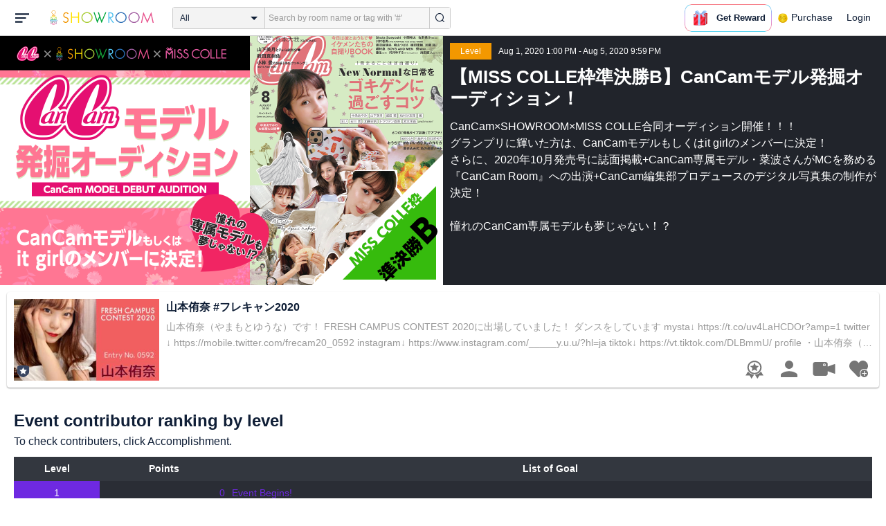

--- FILE ---
content_type: text/html; charset=UTF-8
request_url: https://www.showroom-live.com/event/contribution/cancam_miisscolle_sf_b?room_id=313098
body_size: 19956
content:
<!DOCTYPE HTML>
<html lang="en">
<head prefix="og: http://ogp.me/ns# fb: http://www.facebook.com/2008/fbml">
<meta charset="UTF-8">
<meta http-equiv="Content-Style-Type" content="text/css">
<meta http-equiv="Content-Script-Type" content="text/javascript">
<meta http-equiv="X-UA-Compatible" content="requiresActiveX=true">
<meta name="viewport" content="width=device-width, height=device-height, initial-scale=1, maximum-scale=1, user-scalable=no, viewport-fit=cover">

<meta name="apple-itunes-app" content="app-id=734256893">

<meta name="facebook-domain-verification" content="j30bc28ol8u57r4rtpto6yjsx3kh78" />
<link rel="apple-touch-icon" href="/assets/img/v3/apple-touch-icon.png">
<meta name="google-play-app" content="app-id=jp.dena.showroom">
<link rel="stylesheet" href="https://static.showroom-live.com/assets/css/v3/style.css?t=1761710620">
<link rel="stylesheet" href="https://static.showroom-live.com/assets/css/v3/event/admin.css?t=1667879545">


<meta name="format-detection" content="telephone=no">
<meta name="apple-mobile-web-app-capable" content="yes">
<meta name="apple-mobile-web-app-status-bar-style" content="black-translucent">


  <meta name="twitter:card" content="summary">
  
<meta name="twitter:site" content="@SHOWROOM_jp">
<meta name="keywords" content="showroom, SHOWROOM, idol">


    <title>SHOWROOM</title>
    <meta name="description" content="SHOWROOM provides live performance broadcasts by idols and celebrities in virtual stadiums.">
    <meta property="og:title" content="SHOWROOM">
    <meta property="og:description" content="SHOWROOM provides live performance broadcasts by idols and celebrities in virtual stadiums.">
    <meta property="og:url" content="https://www.showroom-live.com">
    <meta property="og:image" content="https://static.showroom-live.com/assets/img/icon/1024.png?t=1667879554">
    <meta property="og:type" content="website">



<!-- Google Tag Manager -->
<script>
  window.dataLayer = window.dataLayer || [];
  dataLayer.push({
    'user_id': 0
  });
  (function(w,d,s,l,i){w[l]=w[l]||[];w[l].push({'gtm.start':
            new Date().getTime(),event:'gtm.js'});var f=d.getElementsByTagName(s)[0],
        j=d.createElement(s),dl=l!='dataLayer'?'&l='+l:'';j.async=true;j.src=
        'https://www.googletagmanager.com/gtm.js?id='+i+dl;f.parentNode.insertBefore(j,f);
})(window,document,'script','dataLayer','GTM-PKVVDXN');</script>
<!-- End Google Tag Manager -->

<style>
html {-ms-touch-action: manipulation;}
.old-section a{
color:#4b74ff;
}
.old-section button{
border: solid 0px;
background-color:#4b74ff;
color:white;
}
.old-section .error {
color:red;
}
.old-section .alert {
color:red;
}
</style>


<!--[if lt IE 9]>
<script src="/assets/vendor/js/html5shiv.min.js"></script>
<![endif]-->

<!-- scripts -->

  <script type="text/javascript" src="https://static.showroom-live.com/assets/dist/lib/lib.js?t=1667879546"></script>
  <script type="text/javascript" src="/assets/dist/layouts.bundle.js?date=20250618″"></script>
  <script type="text/javascript">
    
    var SrGlobal = {};
    SrGlobal.is_login=0;
    SrGlobal.isNativeApp = 0;
    SrGlobal.isMobile    = 0;
    SrGlobal.isAndroid     = 0
    SrGlobal.csrfToken = 'yl8KK7GQ8tUYLvud5Zy-xVjrsHPrJK3DokIPPr0v';
    SrGlobal.locale = "en";
    SrGlobal.systemErrorMsg='System error';
    SrGlobal.loginNeedMsg = 'To use this, you must login.';
    SrGlobal.signUpNeedMsg = 'To use this, you must be signed in.';
    SrGlobal.isTabCookieOK = 1;
    
    var isIE = navigator.userAgent.match(/msie/i);
  </script>
  <script type="application/ld+json">
  {
      "@context": "http://schema.org",
      "@type": "WebSite",
      "url": "https://www.showroom-live.com",
      "potentialAction": {
          "@type": "SearchAction",
          "target": "https://www.showroom-live.com/room/search?genre_id=0&keyword={search_term}",
          "query-input": "required name=search_term"
      }
  }
  </script>

<!-- Facebook Pixel Code -->
<script>
  !function(f,b,e,v,n,t,s)
  {if(f.fbq)return;n=f.fbq=function(){n.callMethod?
  n.callMethod.apply(n,arguments):n.queue.push(arguments)};
  if(!f._fbq)f._fbq=n;n.push=n;n.loaded=!0;n.version='2.0';
  n.queue=[];t=b.createElement(e);t.async=!0;
  t.src=v;s=b.getElementsByTagName(e)[0];
  s.parentNode.insertBefore(t,s)}(window, document,'script',
  'https://connect.facebook.net/en_US/fbevents.js');
  fbq('init', '2465181877062193');
  fbq('track', 'PageView');
</script>
<noscript><img height="1" width="1" style="display:none"
  src="https://www.facebook.com/tr?id=2465181877062193&ev=PageView&noscript=1"
/></noscript>
<!-- End Facebook Pixel Code -->
<!-- Adobe Fonts -->
<script>
  (function(d) {
    var config = {
      kitId: 'yqy5ran',
      scriptTimeout: 3000,
      async: true
    },
    h=d.documentElement,t=setTimeout(function(){h.className=h.className.replace(/\bwf-loading\b/g,"")+" wf-inactive";},config.scriptTimeout),tk=d.createElement("script"),f=false,s=d.getElementsByTagName("script")[0],a;h.className+=" wf-loading";tk.src='https://use.typekit.net/'+config.kitId+'.js';tk.async=true;tk.onload=tk.onreadystatechange=function(){a=this.readyState;if(f||a&&a!="complete"&&a!="loaded")return;f=true;clearTimeout(t);try{Typekit.load(config)}catch(e){}};s.parentNode.insertBefore(tk,s)
  })(document);
</script>
<!-- End Adobe Fonts Code -->
<script src="https://unpkg.com/@dotlottie/player-component@latest/dist/dotlottie-player.mjs" type="module"></script>
</head>
<body>
  
  <!-- Google Tag Manager (noscript) -->
  <noscript><iframe src="https://www.googletagmanager.com/ns.html?id=GTM-PKVVDXN" height="0" width="0" style="display:none;visibility:hidden"></iframe></noscript>
  <!-- End Google Tag Manager (noscript) -->
  

  
    <div id="js-wrapper" class="l-wrapper pc-browser clearfix">

    
    <div class="pc-header">
      <div id="hamburger" class="pc-header-menu header-hamburger is-open" data-type="3">
        <div class="header-hamburger-open">
          <svg class="svg-icon-hamburger" width="20" height="14" viewBox="0 0 36 24" xmlns="http://www.w3.org/2000/svg">
<path fill-rule="evenodd" clip-rule="evenodd" d="M0 0V4H36V0H0ZM0 10V14H28V10H0ZM0 24V20H19V24H0Z" />
</svg>

          
        </div>
        <div class="header-hamburger-close">
          <svg class="svg-close" width="20" height="20" viewBox="0 0 20 20" xmlns="http://www.w3.org/2000/svg">
<path clip-rule="evenodd" d="M0 18L1.57484 19.5789L19.527 1.58097L17.9522 0.00212362L0 18Z" />
<path clip-rule="evenodd" d="M2.04687 3.6457e-07L0.472031 1.57885L18.4242 19.5767L19.9991 17.9979L2.04687 3.6457e-07Z" />
</svg>
        </div>
      </div>

      <a class="pc-header-logo" href="/">
        <img
          src="/assets/svg/logo.svg"
          alt="SHOWROOM"
        >
      </a>

      <form id="js-head-search-form" action="/room/search" class="pc-header-search">
        <div id="js-head-search-select-box" class="head-search-select-box">
          
          <span class="js-head-search-select-label">All</span>
          <input
            id="js-head-search-select-genre"
            class="js-head-search-select-label"
            type="hidden"
            name="genre_id"
            value="0"
          >
          


        <ul id="js-head-search-select-list" class="head-select-list head-search-select-list">
          
          <li class="head-list-selected js-head-search-select-label">All</li>
          
          <li data-value="0" class="selected">All</li>
          
          <li data-value="112">music</li>
          
          <li data-value="102">idol</li>
          
          <li data-value="103">talent</li>
          
          <li data-value="104">voice actor</li>
          
          <li data-value="105">comedian</li>
          
          <li data-value="107">virtual</li>
          
          <li data-value="108">model</li>
          
          <li data-value="109">actor</li>
          
          <li data-value="110">announcer</li>
          
          <li data-value="113">creator</li>
          
          <li data-value="200">streamer</li>
          
        </ul>

        </div>
        <div class="head-search-input-area" id="headSearchArea">
          <input
            id="js-search-input"
            class="head-search-input"
            type="text"
            name="keyword"
            value=""
            placeholder="Search by room name or tag with '#'"
            autocomplete="off"
          >
          <div id="js-search-delete" class="head-search-delete">
            <svg class="svg-close" width="20" height="20" viewBox="0 0 20 20" xmlns="http://www.w3.org/2000/svg">
<path clip-rule="evenodd" d="M0 18L1.57484 19.5789L19.527 1.58097L17.9522 0.00212362L0 18Z" />
<path clip-rule="evenodd" d="M2.04687 3.6457e-07L0.472031 1.57885L18.4242 19.5767L19.9991 17.9979L2.04687 3.6457e-07Z" />
</svg>
          </div>
          <ul id="js-search-autocomplete" class="head-search-autocomplete hidden"></ul>
        </div>
        <button
          class="head-search-submit"
          type="submit"
        >
          <svg class="svg-icon-search" width="13" height="14" viewBox="0 0 13 14" xmlns="http://www.w3.org/2000/svg">
<path d="M5.99444 12.1944C2.70833 12.1944 0 9.44789 0 6.07887C0 2.70986 2.70833 0 5.99444 0C9.28056 0 11.9889 2.74648 11.9889 6.07887C11.9889 9.41127 9.31667 12.1944 5.99444 12.1944ZM5.99444 1.09859C3.28611 1.09859 1.08333 3.33239 1.08333 6.07887C1.08333 8.82535 3.28611 11.0592 5.99444 11.0592C8.70278 11.0592 10.9056 8.82535 10.9056 6.07887C10.9056 3.33239 8.73889 1.09859 5.99444 1.09859Z" />
<path d="M12.4573 13.0001C12.3129 13.0001 12.2045 12.9635 12.0962 12.8536L9.64065 10.51C9.42398 10.2903 9.42398 9.96069 9.60454 9.74097C9.82121 9.52125 10.1462 9.52125 10.3629 9.70435L12.8184 12.048C13.0351 12.2677 13.0351 12.5973 12.8545 12.817C12.7462 12.9269 12.6018 13.0001 12.4573 13.0001Z" />
</svg>

        </button>
      </form>
      <div id="js-lottie-icon">
        <header-icon-lottie is-login="0"></header-icon-lottie>
      </div>
      
        <a href="/payment/payment_start" class="pc-header-menu">
          <span class="text is-showgold">Purchase</span>
        </a>
      

    
      <button onclick="showLoginDialog();" class="pc-header-menu"
      >
        Login
      </button>
      


    </div>
    

        <div id="hamburgerMenu" class="pc-header-menus  hidden" data-type="3">
      <ul>
        
        <li>
          <a
            href="/"
            class="side-link"
            title="Home"
          >
            <i class="st-icon">
              <svg class="side-svg" width="20px" height="18px" viewBox="0 0 20 18" xmlns="http://www.w3.org/2000/svg" >
                <g id="icon-home" fill-rule="nonzero">
                  <path d="M20,9.442623 C20,9.9315738 19.5803125,10.3278689 19.0625,10.3278689 C18.815625,10.3278689 18.5925,10.2358033 18.425,10.0885574 L18.4228125,10.090623 L10.02375,2.1597049 L10.0240625,2.1594098 L10,2.1378689 L1.59625,10.0732131 L1.595625,10.072918 C1.4265625,10.2304918 1.1940625,10.3278689 0.9375,10.3278689 C0.4196875,10.3278689 0,9.9315738 0,9.442623 C0,9.1918033 0.110625,8.9657705 0.288125,8.8046557 L9.324375,0.2720656 C9.495,0.104459 9.734375,0 10,0 L10.0003125,0 C10.016875,0 10.0334375,0.0005902 10.0496875,0.0011803 C10.0525,0.0014754 10.055,0.0017705 10.0575,0.0017705 C10.0715625,0.0026557 10.085625,0.003541 10.0996875,0.0050164 C10.100625,0.0050164 10.1015625,0.0053115 10.1025,0.0053115 C10.331875,0.028918 10.53625,0.1307213 10.685625,0.2818033 L10.68625,0.2812131 L14.375,3.7643607 L14.375,2.9508197 C14.375,2.4618689 14.7946875,2.0655738 15.3125,2.0655738 C15.8303125,2.0655738 16.25,2.4618689 16.25,2.9508197 L16.25,5.5348525 L19.74875,8.8385902 L19.7465625,8.8406557 C19.9025,8.9988197 20,9.2095082 20,9.442623 L20,9.442623 Z M18.125,10.9180328 L18.125,17.1147541 C18.125,17.6037049 17.7053125,18 17.1875,18 L15.3125,18 L15.3125,10.9180328 L11.5625,10.9180328 L11.5625,18 L2.8125,18 C2.2946875,18 1.875,17.6037049 1.875,17.1147541 L1.875,10.9180328 L10,3.2459016 L18.125,10.9180328 L18.125,10.9180328 Z M4.6875,14.4590164 L8.4375,14.4590164 L8.4375,10.9180328 L4.6875,10.9180328 L4.6875,14.4590164 Z" id="Imported-Layers"></path>
                </g>
              </svg>
            </i>
            <span class="text">Home</span>
          </a>
        </li>
        

        
        <li>
          <a
            href="/onlive"
            class=" side-link"
            title="Live"
          >
            <i class="st-icon">
              <svg class="side-svg" width="20px" height="20px" viewBox="0 0 20 20" xmlns="http://www.w3.org/2000/svg" >
                <g id="icon-onlive" fill-rule="nonzero">
                  <path d="M5.20000003,11.6022902 L12.4,2.40047381 L10.8,8.40165843 L14.8000001,8.40165843 L7.60000004,17.6034748 L9.20000001,11.6022902 L5.20000003,11.6022902 M10,0 C4.47700005,0 0,4.47788394 0,10.0019744 C0,15.5260648 4.47700005,20.0039487 10,20.0039487 C15.523,20.0039487 20,15.5260648 20,10.0019744 C20,4.47788394 15.523,0 10,0" id="side_nav_onlive"></path>
                  </g>
                </svg>
              </i>
            <span class="text">Live</span>
            <span id="js-side-badge-live" class="pc-header-menus-badge"></span>
          </a>
        </li>
        <li>
          
          <a
            onclick="showLoginDialog();"
            class="side-link"
            title="Follow"
          >
          
            <i class="st-icon">
              <svg class="side-svg" width="18px" height="16px" viewBox="0 0 18 16" version="1.1" xmlns="http://www.w3.org/2000/svg" >
                <g id="icon-heart" fill-rule="nonzero">
                  <path d="M0.00223778,4.99179062 C-0.041862574,6.53263682 0.56834228,7.78644013 1.61280059,8.85286185 C3.78001783,11.065618 5.94633506,13.279752 8.11490231,15.4915896 C8.44700495,15.8305299 8.72330715,16 9.0000594,16 C9.2763616,16 9.5526638,15.8305299 9.8856664,15.4911304 C11.086276,14.2685573 12.2846355,13.0436879 13.482545,11.8188186 C14.5121532,10.7666342 15.5588615,9.73190197 16.5641695,8.65629488 C17.7773792,7.35748325 18.252583,5.81939266 17.8714299,4.03651191 C17.3606759,1.64739659 15.2191088,0.00321495301 12.978541,0.00321495301 C12.4583369,0.00321495301 11.9327327,0.0918537952 11.4210786,0.280153926 C10.3775203,0.664561755 9.6093642,1.39204324 9.0014094,2.3817671 C8.91455867,2.25179408 8.85560821,2.1608589 8.79350771,2.07222005 C8.21705313,1.24875143 7.49209736,0.617257088 6.54888986,0.271887091 C6.04218582,0.0863425719 5.52513171,7.27169102e-08 5.01572766,7.27169102e-08 C2.46150734,-0.000459195896 0.08278842,2.17463695 0.00223778,4.99179062 Z" id="side_nav_follow"></path>
                </g>
              </svg>
            </i>
            <span class="text">Follow</span>
          </a>
        </li>
        <li>
          <a
            href="/event_search"
            class=" side-link"
            title="Event"
          >
            <i class="st-icon">
              <svg class="side-svg" width="20px" height="20px" viewBox="0 0 20 20" version="1.1" xmlns="http://www.w3.org/2000/svg" >
                <g id="icon-event" fill-rule="nonzero">
                  <path d="M10,18 C5.5815385,18 2,14.418462 2,10 C2,5.581538 5.5815385,2 10,2 C14.4184615,2 18,5.581538 18,10 C18,14.418462 14.4184615,18 10,18 L10,18 Z M0,10 C0,15.523 4.477,20 10,20 C15.523,20 20,15.523 20,10 C20,4.477 15.523,0 10,0 C4.477,0 0,4.477 0,10 Z M9,4.305921 L9,10 C9,10.522948 9.4765474,11 10,11 L14,11 C14.586853,11 15,10.513584 15,10 C15,9.466679 14.5618162,9 14,9 L11,9 L11,4.305921 C11,3.755981 10.5930176,3.358553 10,3.358553 C9.4239158,3.358553 9,3.782468 9,4.305921 Z" id="Imported-Layers"></path>
                </g>
              </svg>
            </i>
            <span class="text">Event</span>
          </a>
        </li>
        <li>
          <a
            href="/ranking"
            class=" side-link"
            title="Ranking"
          >
            <i class="st-icon">
              <svg class="side-svg" width="20px" height="20px" viewBox="0 0 20 20" version="1.1" xmlns="http://www.w3.org/2000/svg" >
                <g id="icon-badge" fill-rule="nonzero">
                  <path d="M10,0.057256 C5.6396382,0.057256 2.1052632,3.416044 2.1052632,7.558736 C2.1052632,11.701429 5.6396382,15.060217 10,15.060217 C14.3603618,15.060217 17.8947368,11.701429 17.8947368,7.558736 C17.8947368,3.416044 14.3603618,0.057256 10,0.057256 L10,0.057256 Z M10,13.559921 C6.5117409,13.559921 3.6842105,10.873237 3.6842105,7.558736 C3.6842105,4.244236 6.5117409,1.557552 10,1.557552 C13.4882591,1.557552 16.3157895,4.244236 16.3157895,7.558736 C16.3157895,10.873237 13.4882591,13.559921 10,13.559921 L10,13.559921 Z M6.6738201,20.061204 L4.5410491,16.403164 L0,16.54808 L2.8422498,12.059625 C4.2780651,14.076597 6.6921231,15.454181 9.4736842,15.640377 L6.6738201,20.061204 Z M15.4589509,16.403164 L13.3261799,20.061204 L10.5263158,15.640377 C13.3078769,15.454181 15.7219349,14.076597 17.1577502,12.059625 L20,16.54808 L15.4589509,16.403164 Z M11.4646316,5.522034 L10.0075789,2.557749 L8.5372632,5.515283 L5.2631579,5.982475 L7.6258947,8.292781 L7.0588947,11.546023 L9.9900526,10.016172 L12.9145789,11.559526 L12.3632105,8.304034 L14.7368421,6.00453 L11.4646316,5.522034 Z" id="Imported-Layers"></path>
                </g>
              </svg>
            </i>
            <span class="text">Ranking</span>
          </a>
        </li>
        
        
          <li>
            
            <a
              onclick="showLoginDialog();"
              title="Sign up to broadcast"
            >
            
              <i class="st-icon">
                <svg class="side-svg" width="20px" height="12px" viewBox="0 0 14 8" version="1.1" xmlns="http://www.w3.org/2000/svg">
                    <g id="Page-1" stroke="none" stroke-width="1" fill-rule="evenodd" sketch:type="MSPage">
                      <g id="side-nav-account" sketch:type="MSLayerGroup" transform="translate(-133.000000, -14.000000)">
                        <g id="side-nav-配信メニュー" transform="translate(120.000000, 8.000000)" sketch:type="MSShapeGroup">
                          <g id="配信する" transform="translate(8.000000, -2.000000)">
                            <path d="M12.1857143,9.27142857 C11.964381,9.27142857 11.7857143,9.45053968 11.7857143,9.67142857 C11.7857143,9.89231746 11.964381,10.0714286 12.1857143,10.0714286 C12.4066032,10.0714286 12.5857143,9.89231746 12.5857143,9.67142857 C12.5857143,9.45053968 12.4066032,9.27142857 12.1857143,9.27142857 M12.1857143,10.4714286 C11.7436402,10.4714286 11.3857143,10.1132063 11.3857143,9.67142857 C11.3857143,9.2293545 11.7436402,8.87142857 12.1857143,8.87142857 C12.6274921,8.87142857 12.9857143,9.2293545 12.9857143,9.67142857 C12.9857143,10.1132063 12.6274921,10.4714286 12.1857143,10.4714286 M12.8533333,8 L6.88,8 C6.17315556,8 5.6,8.53733333 5.6,9.2 L5.6,14.8 C5.6,15.4626667 6.17315556,16 6.88,16 L12.8533333,16 C13.5601778,16 14.1333333,15.4626667 14.1333333,14.8 L14.1333333,13.3526667 L18.1098667,14.7866667 L18.1105778,14.7855556 C18.1342815,14.7942222 18.1596444,14.8 18.1866667,14.8 C18.3044741,14.8 18.4,14.7106667 18.4,14.6 L18.4,9.4 C18.4,9.28955556 18.3044741,9.2 18.1866667,9.2 C18.1596444,9.2 18.1342815,9.20577778 18.1105778,9.21444444 L18.1098667,9.21333333 L14.1333333,10.6473333 L14.1333333,9.2 C14.1333333,8.53733333 13.5601778,8 12.8533333,8" id="Imported-Layers">
                          </path>
                        </g>
                      </g>
                    </g>
                  </g>
                </svg>
              </i>
              <span class="text">Sign up to broadcast</span>
            </a>
          </li>
        
        
        
        
        <li>
          <a href="/payment/payment_start"
            title="Purchase">
            <i class="st-icon">
              <svg class="side-svg" width="18" height="18" viewBox="0 0 83 75" fill="none" xmlns="http://www.w3.org/2000/svg">
              <path fill-rule="evenodd" clip-rule="evenodd" d="M20.3243 66.6667C18.0785 66.6667 16.2598 64.8 16.2598 62.5C16.2598 60.1979 18.0785 58.3333 20.3243 58.3333C22.5702 58.3333 24.3889 60.1979 24.3889 62.5C24.3889 64.8 22.5702 66.6667 20.3243 66.6667ZM20.3246 50C13.5892 50 8.13086 55.5958 8.13086 62.5C8.13086 69.4042 13.5892 75 20.3246 75C27.06 75 32.5204 69.4042 32.5204 62.5C32.5204 55.5958 27.06 50 20.3246 50Z" />
              <path fill-rule="evenodd" clip-rule="evenodd" d="M69.106 66.6667C66.8601 66.6667 65.0414 64.8 65.0414 62.5C65.0414 60.1979 66.8601 58.3333 69.106 58.3333C71.3497 58.3333 73.1706 60.1979 73.1706 62.5C73.1706 64.8 71.3497 66.6667 69.106 66.6667ZM69.106 50C62.3706 50 56.9102 55.5958 56.9102 62.5C56.9102 69.4042 62.3706 75 69.106 75C75.8393 75 81.2997 69.4042 81.2997 62.5C81.2997 55.5958 75.8393 50 69.106 50Z" />
              <path fill-rule="evenodd" clip-rule="evenodd" d="M24.3893 41.6667L22.358 33.3333H32.5205V41.6667H24.3893ZM40.6506 33.3333H48.7797V41.6667H40.6506V33.3333ZM56.9103 41.6667V33.3333H67.0728L65.0416 41.6667H56.9103ZM20.3247 25L18.2914 16.6667H32.5205V25H20.3247ZM40.6506 16.6667H48.7797V25H40.6506V16.6667ZM56.9103 25V16.6667H71.1374L69.1062 25H56.9103ZM16.2604 0H0V8.33333H6.09792L18.2917 50H73.1708L83.3333 8.33333H16.2604V0Z" />
              </svg>
            </i>
            <span class="text">Purchase</span>
          </a>
        </li>
        
        <li>
          <a href="/lottery/list"
            title="Lottery list">
            <i class="st-icon">
              <svg
                class="side-svg"
                width="18"
                height="18"
                xmlns="http://www.w3.org/2000/svg"
                viewBox="0 0 20 20"
              >
                <g>
                  <path fill-rule="evenodd" d="M13.66,7.74c-.15-.79-.84-1.37-1.65-1.37s-1.5.57-1.65,1.37l-1.56,8.28h6.42l-1.56-8.28ZM12.01,9.18c-.64,0-1.16-.52-1.16-1.16s.52-1.16,1.16-1.16,1.16.52,1.16,1.16-.52,1.16-1.16,1.16Z"/>
                  <path d="M15.32.03h-6.62l-4.68,4.68v6.62l3.64,3.64,1.41-7.48c.27-1.42,1.5-2.44,2.95-2.44s2.68,1.03,2.95,2.44l1.41,7.48,3.64-3.64v-6.62L15.32.03Z"/>
                </g>
                <circle cx="2.63" cy="17.34" r="2.6"/>
                <rect x="6.47" y="18.45" width="11.09" height="1.53" rx=".71" ry=".71"/>
              </svg>
            </i>
            <span class="text">Lottery list</span>
          </a>
        </li>
        <li>
          <a
            href="/avatar_shop"
            class=" side-link"
            title="Avatar Shop"
          >
            <i class="st-icon">
              <svg class="side-svg" viewBox="0 0 34 34" xmlns="http://www.w3.org/2000/svg" style="width:18px; height:18px;">
                <circle cx="17" cy="17" r="17" />
                <ellipse class="side-svg-dis" cx="11.5" cy="14" rx="1.5" ry="4"/>
                <ellipse class="side-svg-dis" cx="22.5" cy="14" rx="1.5" ry="4"/>
                <path class="side-svg-dis" d="M17,27.3c-3.4,0-6.6-1.6-8.9-4.4c-0.4-0.4-0.3-1.1,0.1-1.4c0.4-0.3,1.1-0.3,1.4,0.1c1.9,2.4,4.5,3.6,7.3,3.6
                s5.4-1.3,7.3-3.6c0.3-0.4,1-0.5,1.4-0.1c0.4,0.3,0.5,1,0.1,1.4C23.6,25.7,20.4,27.3,17,27.3z"/>
              </svg>
            </i>
            <span class="text">Avatar Shop</span>
          </a>
        </li>
        
        <li>
          <button
            class="side-link"
            type="button"
            onclick="showSignupDialog();"
            title="Sign Up"
          >
            <span class="text">Sign Up</span>
          </button>
        </li>
        <li>
          <button
            class="side-link"
            type="button"
            onclick="showLoginDialog();"
            title="Login"
          >
            <span class="text">Login</span>
          </button>
        </li>
        
        
    </div>


    <div class="l-main " id="sr-content-main">
      
      <div class="warning-unsupported-browser" style="width:100%; margin: 0;display: none;">
        <div class="warning_content" style="background-color:#F3CB50; margin:0 auto;">
          <ul style="margin:0; padding: 20px 40px; text-align: center;">
            <li style="list-style-type:none; display:inline-block;">
              <img
                src="/assets/svg/warning_icon.svg"
                style="width:100px; height: auto; vertical-align: middle; opacity: 0.5;"
                alt="warning"
              >
            </li>
            <li style="list-style-type:none; display:inline-block; vertical-align: middle;">
              <p style="padding: 0 20px; font-weight: bold; color: #414141; text-align: left;">
              お使いのブラウザは、SHOWROOMのサポート対象外となります。<br>
              SHOWROOMの機能を正しくご利用いただくために、下記の環境にてご利用ください。<br>
                  Google Chrome（推奨）<span><a href="https://www.google.co.jp/chrome/" target="_blank"><img src="/assets/svg/window_icon.svg" style="width: 24px; height: auto; vertical-align:bottom;"></a></span>・Microsoft Edge<span><a href="https://www.microsoft.com/windows/microsoft-edge" target="_blank"><img src="/assets/svg/window_icon.svg" style="width: 24px; height: auto; vertical-align:bottom;"></a></span>（Windows）・Safari<span><a href="https://www.apple.com/safari/" target="_blank"><img src="/assets/svg/window_icon.svg" style="width: 24px; height: auto; vertical-align:bottom;"></a></span>（Mac）<br>
              </p>
            </li>
          </ul>
        </div>
      </div>
      
      
<section class="l-inner">
    <div class="bg-common-gray-2">
        
        <ul class="list-type-04 bg-common-gray-1">
            <li>
                <div class="list-inner">
                    <div>
                        <img src="https://static.showroom-live.com/assets/img/v3/img_lazyload.png?t=1667879559" data-src="https://static.showroom-live.com/image/room/cover/9dfa05e3d44604200b541a774d14308f20bb1f476f75d507f5918eec4bddc98d_l.png?v=1596682826" width="640" height="360" alt="【MISS COLLE枠準決勝B】CanCamモデル発掘オーディション！" class="img-main">
                    </div>
                </div>
                <div class="show-sp">
                  <ul class="live-info-block clearfix">
                      
                      
                      <li class="head bg-orange">Level</li>
                      
                      
                      <li class="info">Aug 1, 2020 1:00 PM - Aug 5, 2020 9:59 PM</li>
                      
                  </ul>
                </div>
            </li>
            
            <li class="detail hidden-sp">
                <ul class="live-info-block clearfix">
                    
                    
                    <li class="head bg-orange">Level</li>
                    
                    
                    <li class="info">Aug 1, 2020 1:00 PM - Aug 5, 2020 9:59 PM</li>
                    
                </ul>
                <h2 class="tx-title">【MISS COLLE枠準決勝B】CanCamモデル発掘オーディション！</h2>
                <p class="tx-info">CanCam×SHOWROOM×MISS COLLE合同オーディション開催！！！<br>
グランプリに輝いた方は、CanCamモデルもしくはit girlのメンバーに決定！<br>
さらに、2020年10月発売号に誌面掲載+CanCam専属モデル・菜波さんがMCを務める『CanCam Room』への出演+CanCam編集部プロデュースのデジタル写真集の制作が決定！<br>
<br>
憧れのCanCam専属モデルも夢じゃない！？</p>
                
            </li>
            
        </ul>
    </div>
    



<div class="contentlist-link">
  
  
  <div class="listcardinfo">
    <div class="listcardinfo-image">
      <div class="listcardinfo-label">
        
        <span class="icon-official"></span>
        
        
        
        
      </div>
      <a href="/r/frecam2020_0592" data-room-id="313098" class="room-url">
        <img src="https://static.showroom-live.com/assets/img/v3/img_lazyload.png?t=1667879559" data-src="https://static.showroom-live.com/image/room/cover/f2d169bbd516c5aac96972bb94c65c1df65585e557b07f2bc5e27d86c23c873f_s.jpeg?v=1601260717" class="img-main" width="210" height="118" alt="山本侑奈 #フレキャン2020">
      </a>
    </div>
    <div class="listcardinfo-info">
      <h4 class="listcardinfo-main-text tx-ellipsis ">山本侑奈 #フレキャン2020</h4>
      
      <p class="listcardinfo-sub-text tx-ellipsis ">
        
          山本侑奈（やまもとゆうな）です！
FRESH CAMPUS CONTEST 2020に出場していました！
ダンスをしています

mysta↓
https://t.co/uv4LaHCDOr?amp=1

twitter↓
https://mobile.twitter.com/frecam20_0592

instagram↓
https://www.instagram.com/_____y.u.u/?hl=ja

tiktok↓
https://vt.tiktok.com/DLBmmU/


profile
 ・山本侑奈（やまもとゆうな）
 ・立教大学1年
 ・18歳
 ・153cm

私の人生は「挑戦」です！
自分の1回の人生、後悔なく過ごすために私は何にでも挑戦するということを大きな目標としています。
何かやりたいことがあったら、とりあえず「挑戦」してみることが大切だと感じています！

・特技、趣味: ダンス
（4歳から主にヒップホップをやっています！)
・好きな食べ物：チョコミント！辛いもの！
（でもなんでも食べます！）
・好きなこと：動くこと、踊ること！音楽！
（ダンスするのが好きです！）
・得意なこと: ダンス（主にヒップホップとロックダンスです）
・嫌いなもの：カラス、、、
・中学時代　吹奏楽部（サックスが吹けます！）
・高校時代　ダンス部（チアダンス、ヒップホップなど色々やってました！)

星投げについて
◯この方法は少しめんどくさいと思うので、
私の配信の前に他のルームを30秒ずつ星は満タンになるのですが、他の部屋で少し星を集めていただいて私の部屋で投げてくださるだけでも嬉しいです！

カウントだけでもして下さると本当に嬉しいです！　
コメントに1とかいて送信、2.3と50回コメントを送ると50ptになります！

①配信開始の1時間45分前までに星を満タンにしておく【星99個×5種類】
　⇨ 他のルームに行って、30秒間みると星が獲得できます！他のルームを回ると星は満タンになります！

②配信開始の30分前に、応援したい配信者以外のルームにひとつだけ入って視聴ボーナスをもらう（この時星は満タンになっている状態なので増えません→捨て星と言います）

このあと他の部屋には入らないでください！

③私のルームに入ったら、全ての星を投げて欲しいです！星を投げる時は10個×5種類を先に投げてほしいです。そうすると視聴ボーナスで星5個×5種類がもらえるのでそれも使えるからです！ここで1周目が完了です！

④全て投げ切ったら他のルームにまた星を集めに行ってもらえたら嬉しいです！
戻ってきてまた投げることができて2周目が完了です。

        
      </p>
      
    </div>
    
    <div class="listcardinfo-menu">
      <ul>
        
        <li>
          <a href="/event/contribution/cancam_miisscolle_sf_b?room_id=313098" title="Event Contributor Ranking" class="room-ranking-link"><span class="svg icon-badge-gray"></span></a>
        </li>
        
        <li>
          <a href="/room/profile?room_id=313098" title="Profile" class="profile-link"><span class="svg icon-user-gray"></span></a>
        </li>
        <li>
          
          <a href="/r/frecam2020_0592" data-room-id="313098" title="Show" class="room-url"><span class="svg icon-camera-gray"></span></a>
          
        </li>
        
        <li>
          <a href="javascript:void(0);" data-room-id="313098" class="js-fan_ctl_target-313098 js-follow-btn" title="Follow"><span class="svg icon-follow-gray "></span></a>

        </li>
      </ul>
    </div>
    
  </div>
</div>


    
    
    
    <section class="p-b4">
        <h3 class="content-heading">Event contributor ranking by level</h3>
        <p class="fs-b4">To check contributers, click Accomplishment.</p>
        <table class="table-type-01 fs-b3 w-full mt-b2 mh-auto">
        <colgroup class="colgroup-level"></colgroup>
        <colgroup class="colgroup-point"></colgroup>
        <colgroup class="colgroup-challenge"></colgroup>
        <tr>
            <th>Level</th>
            <th>Points</th>
            <th>List of Goal</th>
        </tr>
        <tr>
            <td class="ta-c bg-violet">1</td>
            <td class="fcol-violet ta-r">0</td>
            <td class="fcol-violet">Event Begins!</td>
        </tr>
        
        <tr class="">
            <td class="ta-c fcol-white bg-red">2</td>
            <td class="ta-r">500000</td>
            <td>
                <div class="js-support-user-title cur-p us-n po-rt" data-support-id="5563224">
                    オリジナルアバター制作権獲得！
                    
                    <div style="display:none" class="js-support-user-list event-support-user-list-modal">
                        <h3>Contributing Users</h3>
                        <div class="event-support-user-list-modal-inner">
                            <ul>
                                
                                <li><span>1</span> <span>(無音)⛵たけちゃん⛵</span> <span>32551pt</span></li>
                                
                                <li><span>2</span> <span>みおしん616</span> <span>30829pt</span></li>
                                
                                <li><span>3</span> <span>おこしん🍊</span> <span>17141pt</span></li>
                                
                                <li><span>4</span> <span>satoshi_w</span> <span>13592pt</span></li>
                                
                                <li><span>5</span> <span></span> <span>5720pt</span></li>
                                
                                <li><span>6</span> <span>海行きたい🐰🍼</span> <span>4201pt</span></li>
                                
                                <li><span>7</span> <span>木村直人@ぽむ♡🐑💤【ボクセカ】</span> <span>3968pt</span></li>
                                
                                <li><span>8</span> <span>あんこ餅🦪✌🏾超激推し栞音ちゃん</span> <span>3224pt</span></li>
                                
                                <li><span>9</span> <span>かずよし🤩</span> <span>2092pt</span></li>
                                
                                <li><span>10</span> <span>カッシー#ミスサークル2021応援中</span> <span>1316pt</span></li>
                                
                                <li><span>11</span> <span>優気「秋庭みづき、愛里、上出梨乃、まな民」</span> <span>1218pt</span></li>
                                
                                <li><span>12</span> <span></span> <span>1150pt</span></li>
                                
                                <li><span>13</span> <span>snowsnow@大滝友梨亜　♪Maxとき315号 </span> <span>984pt</span></li>
                                
                                <li><span>14</span> <span>ハシモッティー＠富明＠🌈Annnnnaの空⛱PETボトラー</span> <span>930pt</span></li>
                                
                                <li><span>15</span> <span>ザッキー</span> <span>908pt</span></li>
                                
                                <li><span>16</span> <span>ももりん</span> <span>876pt</span></li>
                                
                                <li><span>17</span> <span>Chino</span> <span>814pt</span></li>
                                
                                <li><span>18</span> <span>ももまる。</span> <span>752pt</span></li>
                                
                                <li><span>19</span> <span></span> <span>750pt</span></li>
                                
                                <li><span>20</span> <span></span> <span>740pt</span></li>
                                
                                <li><span>21</span> <span>シーマン</span> <span>691pt</span></li>
                                
                                <li><span>22</span> <span></span> <span>682pt</span></li>
                                
                                <li><span>23</span> <span>まりも</span> <span>652pt</span></li>
                                
                                <li><span>24</span> <span>【無反応】おかか</span> <span>640pt</span></li>
                                
                                <li><span>25</span> <span>(♥´∀`人´∀`♥)</span> <span>610pt</span></li>
                                
                                <li><span>26</span> <span>タカタカ</span> <span>589pt</span></li>
                                
                                <li><span>27</span> <span>たぬきち</span> <span>535pt</span></li>
                                
                                <li><span>28</span> <span></span> <span>440pt</span></li>
                                
                                <li><span>29</span> <span>こうすけ</span> <span>413pt</span></li>
                                
                                <li><span>30</span> <span>☆マツ☆🎍@あがつまひな🐣☔️</span> <span>287pt</span></li>
                                
                                <li><span>31</span> <span></span> <span>280pt</span></li>
                                
                                <li><span>32</span> <span>ゴードン</span> <span>236pt</span></li>
                                
                                <li><span>33</span> <span>🛫かじさん🛬</span> <span>180pt</span></li>
                                
                                <li><span>34</span> <span>一岡つばき</span> <span>170pt</span></li>
                                
                                <li><span>35</span> <span>𝐘𝐚𝐦𝐚𝐦𝐨𝐭𝐨✨</span> <span>160pt</span></li>
                                
                                <li><span>36</span> <span>ㅤㅤㅤㅤㅤㅤㅤ</span> <span>157pt</span></li>
                                
                                <li><span>37</span> <span>ニシマサ</span> <span>156pt</span></li>
                                
                                <li><span>37</span> <span>b89b</span> <span>156pt</span></li>
                                
                                <li><span>38</span> <span>類美豚</span> <span>150pt</span></li>
                                
                                <li><span>38</span> <span>わんにゃん(^^)</span> <span>150pt</span></li>
                                
                                <li><span>39</span> <span>輸血袋</span> <span>146pt</span></li>
                                
                                <li><span>40</span> <span>はるさん</span> <span>128pt</span></li>
                                
                                <li><span>41</span> <span>よっちゃん！</span> <span>121pt</span></li>
                                
                                <li><span>42</span> <span>ぴゅう💫</span> <span>120pt</span></li>
                                
                                <li><span>43</span> <span>雲</span> <span>110pt</span></li>
                                
                                <li><span>44</span> <span>TAISEI</span> <span>105pt</span></li>
                                
                                <li><span>45</span> <span>あむ🎀💖🍰  ゆぱゆぱ様🌸TGC静岡1位🥇感謝💖</span> <span>102pt</span></li>
                                
                                <li><span>46</span> <span>みらい</span> <span>98pt</span></li>
                                
                                <li><span>47</span> <span>真之介</span> <span>69pt</span></li>
                                
                                <li><span>48</span> <span>いわながのぼる</span> <span>64pt</span></li>
                                
                                <li><span>49</span> <span>エズマっち@Maringo🍎きよち🥕さっくー🍒🐼</span> <span>60pt</span></li>
                                
                                <li><span>49</span> <span>のん</span> <span>60pt</span></li>
                                
                                <li><span>49</span> <span>ぼーちゃん</span> <span>60pt</span></li>
                                
                                <li><span>49</span> <span>ドフ</span> <span>60pt</span></li>
                                
                                <li><span>49</span> <span>さわっち</span> <span>60pt</span></li>
                                
                                <li><span>49</span> <span>パラ兵衛</span> <span>60pt</span></li>
                                
                                <li><span>49</span> <span>カプチーノ</span> <span>60pt</span></li>
                                
                                <li><span>49</span> <span>💔やくちひししん</span> <span>60pt</span></li>
                                
                                <li><span>49</span> <span>HiRoKi</span> <span>60pt</span></li>
                                
                                <li><span>50</span> <span>こうへい</span> <span>52pt</span></li>
                                
                                <li><span>51</span> <span>あにき＠長谷川新奈にいなん単推し217組🥕🐰🐈‍⬛🌸</span> <span>51pt</span></li>
                                
                                <li><span>52</span> <span>【微】Dプラン</span> <span>50pt</span></li>
                                
                                <li><span>52</span> <span>ガチイベ感謝 寺西瑞希 @堺の天使ちゃん</span> <span>50pt</span></li>
                                
                                <li><span>52</span> <span>こうへいくん</span> <span>50pt</span></li>
                                
                                <li><span>52</span> <span>さのぞう＄🍊🦀＄</span> <span>50pt</span></li>
                                
                                <li><span>52</span> <span>無反応タカユキ(休止中)@✤さかも党✤@りのすけ</span> <span>50pt</span></li>
                                
                                <li><span>52</span> <span>エルム(無音)</span> <span>50pt</span></li>
                                
                                <li><span>52</span> <span>タムタム☆彡</span> <span>50pt</span></li>
                                
                                <li><span>53</span> <span>りりり</span> <span>44pt</span></li>
                                
                                <li><span>54</span> <span>カゲティー</span> <span>41pt</span></li>
                                
                                <li><span>55</span> <span>Priwau Wau</span> <span>24pt</span></li>
                                
                                <li><span>56</span> <span></span> <span>20pt</span></li>
                                
                                <li><span>57</span> <span>kuniさん</span> <span>19pt</span></li>
                                
                                <li><span>58</span> <span>(作業中)てまり@宇宙∞プラネクシア</span> <span>18pt</span></li>
                                
                                <li><span>59</span> <span>日高見晤郎（ひたかみごろう）札幌着物親父57歳┎(^ω^)┙</span> <span>15pt</span></li>
                                
                                <li><span>60</span> <span>ゆらぎはぐみ🍓多田京加🧊✏️彡✿🐟</span> <span>14pt</span></li>
                                
                                <li><span>61</span> <span>u-2</span> <span>10pt</span></li>
                                
                                <li><span>62</span> <span>美久りん</span> <span>5pt</span></li>
                                
                                <li><span>63</span> <span></span> <span>4pt</span></li>
                                
                                <li><span>63</span> <span>にわかせんぺい</span> <span>4pt</span></li>
                                
                                <li><span>64</span> <span>kazu</span> <span>3pt</span></li>
                                
                                <li><span>65</span> <span>mint@amtr</span> <span>2pt</span></li>
                                
                                <li><span>65</span> <span>卍ドリスタキング俺様卍</span> <span>2pt</span></li>
                                
                                <li><span>65</span> <span>齎藤裕次郎（さいとうゆうじろう）</span> <span>2pt</span></li>
                                
                                <li><span>65</span> <span>エース</span> <span>2pt</span></li>
                                
                                <li><span>66</span> <span>マ太郎</span> <span>1pt</span></li>
                                
                                <li><span>66</span> <span>Johnny David Cook</span> <span>1pt</span></li>
                                
                                <li><span>66</span> <span>ハチコ@一花(いちか)推し❣️</span> <span>1pt</span></li>
                                
                                <li><span>66</span> <span>くめれん</span> <span>1pt</span></li>
                                
                                <li><span>66</span> <span>ヴィヴィアン</span> <span>1pt</span></li>
                                
                                <li><span>66</span> <span>くましゃん🐻🌈🌈🌈💛💛💛🐣🐣🐣</span> <span>1pt</span></li>
                                
                                <li><span>66</span> <span></span> <span>1pt</span></li>
                                
                                <li><span>66</span> <span>omi</span> <span>1pt</span></li>
                                
                                <li><span>66</span> <span>ゆきうさぎ@就活センセーション</span> <span>1pt</span></li>
                                
                                <li><span>66</span> <span>海流🌊🏄‍♂️小谷皐月推し🐰🍑</span> <span>1pt</span></li>
                                
                                <li><span>66</span> <span>さのまる🐈️🐤🐻🐺本多未佳</span> <span>1pt</span></li>
                                
                                <li><span>66</span> <span>黒＠まさ</span> <span>1pt</span></li>
                                
                            </ul>
                        </div>
                    </div>
                    
                </div>
            </td>
        </tr>
        
        </table>
    </section>
    
    
    <section class="p-b4">
        <h3 class="content-heading">Event Contributor Ranking(Top 100)</h3>
        <table class="table-type-01 fs-b3 w-full mt-b2 mh-auto">
            <colgroup class="colgroup-level"></colgroup>
            <tr>
                <th>Ranking</th>
                <th>Contributing Users</th>
                <th>Support Points</th>
            </tr>
            
            <tr>
                <td class="ta-r">1</td>
                <td class="pl-b2 pr-b2">(無音)⛵たけちゃん⛵</td>
                <td class="ta-r">32551pt</td>
            </tr>
            
            <tr>
                <td class="ta-r">2</td>
                <td class="pl-b2 pr-b2">みおしん616</td>
                <td class="ta-r">30841pt</td>
            </tr>
            
            <tr>
                <td class="ta-r">3</td>
                <td class="pl-b2 pr-b2">おこしん🍊</td>
                <td class="ta-r">17731pt</td>
            </tr>
            
            <tr>
                <td class="ta-r">4</td>
                <td class="pl-b2 pr-b2">satoshi_w</td>
                <td class="ta-r">13592pt</td>
            </tr>
            
            <tr>
                <td class="ta-r">5</td>
                <td class="pl-b2 pr-b2"></td>
                <td class="ta-r">5720pt</td>
            </tr>
            
            <tr>
                <td class="ta-r">6</td>
                <td class="pl-b2 pr-b2">海行きたい🐰🍼</td>
                <td class="ta-r">4201pt</td>
            </tr>
            
            <tr>
                <td class="ta-r">7</td>
                <td class="pl-b2 pr-b2">木村直人@ぽむ♡🐑💤【ボクセカ】</td>
                <td class="ta-r">3968pt</td>
            </tr>
            
            <tr>
                <td class="ta-r">8</td>
                <td class="pl-b2 pr-b2">あんこ餅🦪✌🏾超激推し栞音ちゃん</td>
                <td class="ta-r">3224pt</td>
            </tr>
            
            <tr>
                <td class="ta-r">9</td>
                <td class="pl-b2 pr-b2">かずよし🤩</td>
                <td class="ta-r">2092pt</td>
            </tr>
            
            <tr>
                <td class="ta-r">10</td>
                <td class="pl-b2 pr-b2">カッシー#ミスサークル2021応援中</td>
                <td class="ta-r">1316pt</td>
            </tr>
            
            <tr>
                <td class="ta-r">11</td>
                <td class="pl-b2 pr-b2">優気「秋庭みづき、愛里、上出梨乃、まな民」</td>
                <td class="ta-r">1218pt</td>
            </tr>
            
            <tr>
                <td class="ta-r">12</td>
                <td class="pl-b2 pr-b2"></td>
                <td class="ta-r">1150pt</td>
            </tr>
            
            <tr>
                <td class="ta-r">13</td>
                <td class="pl-b2 pr-b2">snowsnow@大滝友梨亜　♪Maxとき315号 </td>
                <td class="ta-r">983pt</td>
            </tr>
            
            <tr>
                <td class="ta-r">14</td>
                <td class="pl-b2 pr-b2">ハシモッティー＠富明＠🌈Annnnnaの空⛱PETボトラー</td>
                <td class="ta-r">930pt</td>
            </tr>
            
            <tr>
                <td class="ta-r">15</td>
                <td class="pl-b2 pr-b2">ザッキー</td>
                <td class="ta-r">908pt</td>
            </tr>
            
            <tr>
                <td class="ta-r">16</td>
                <td class="pl-b2 pr-b2">ももりん</td>
                <td class="ta-r">876pt</td>
            </tr>
            
            <tr>
                <td class="ta-r">17</td>
                <td class="pl-b2 pr-b2">Chino</td>
                <td class="ta-r">814pt</td>
            </tr>
            
            <tr>
                <td class="ta-r">18</td>
                <td class="pl-b2 pr-b2">ももまる。</td>
                <td class="ta-r">752pt</td>
            </tr>
            
            <tr>
                <td class="ta-r">19</td>
                <td class="pl-b2 pr-b2"></td>
                <td class="ta-r">750pt</td>
            </tr>
            
            <tr>
                <td class="ta-r">20</td>
                <td class="pl-b2 pr-b2"></td>
                <td class="ta-r">740pt</td>
            </tr>
            
            <tr>
                <td class="ta-r">21</td>
                <td class="pl-b2 pr-b2">シーマン</td>
                <td class="ta-r">691pt</td>
            </tr>
            
            <tr>
                <td class="ta-r">22</td>
                <td class="pl-b2 pr-b2"></td>
                <td class="ta-r">682pt</td>
            </tr>
            
            <tr>
                <td class="ta-r">23</td>
                <td class="pl-b2 pr-b2">まりも</td>
                <td class="ta-r">652pt</td>
            </tr>
            
            <tr>
                <td class="ta-r">24</td>
                <td class="pl-b2 pr-b2">【無反応】おかか</td>
                <td class="ta-r">640pt</td>
            </tr>
            
            <tr>
                <td class="ta-r">25</td>
                <td class="pl-b2 pr-b2">(♥´∀`人´∀`♥)</td>
                <td class="ta-r">610pt</td>
            </tr>
            
            <tr>
                <td class="ta-r">26</td>
                <td class="pl-b2 pr-b2">タカタカ</td>
                <td class="ta-r">589pt</td>
            </tr>
            
            <tr>
                <td class="ta-r">27</td>
                <td class="pl-b2 pr-b2">たぬきち</td>
                <td class="ta-r">535pt</td>
            </tr>
            
            <tr>
                <td class="ta-r">28</td>
                <td class="pl-b2 pr-b2"></td>
                <td class="ta-r">440pt</td>
            </tr>
            
            <tr>
                <td class="ta-r">29</td>
                <td class="pl-b2 pr-b2">こうすけ</td>
                <td class="ta-r">413pt</td>
            </tr>
            
            <tr>
                <td class="ta-r">30</td>
                <td class="pl-b2 pr-b2">☆マツ☆🎍@あがつまひな🐣☔️</td>
                <td class="ta-r">287pt</td>
            </tr>
            
            <tr>
                <td class="ta-r">31</td>
                <td class="pl-b2 pr-b2"></td>
                <td class="ta-r">280pt</td>
            </tr>
            
            <tr>
                <td class="ta-r">32</td>
                <td class="pl-b2 pr-b2">ゴードン</td>
                <td class="ta-r">236pt</td>
            </tr>
            
            <tr>
                <td class="ta-r">33</td>
                <td class="pl-b2 pr-b2">🛫かじさん🛬</td>
                <td class="ta-r">180pt</td>
            </tr>
            
            <tr>
                <td class="ta-r">34</td>
                <td class="pl-b2 pr-b2">一岡つばき</td>
                <td class="ta-r">170pt</td>
            </tr>
            
            <tr>
                <td class="ta-r">35</td>
                <td class="pl-b2 pr-b2">𝐘𝐚𝐦𝐚𝐦𝐨𝐭𝐨✨</td>
                <td class="ta-r">160pt</td>
            </tr>
            
            <tr>
                <td class="ta-r">36</td>
                <td class="pl-b2 pr-b2">ㅤㅤㅤㅤㅤㅤㅤ</td>
                <td class="ta-r">157pt</td>
            </tr>
            
            <tr>
                <td class="ta-r">37</td>
                <td class="pl-b2 pr-b2">ニシマサ</td>
                <td class="ta-r">156pt</td>
            </tr>
            
            <tr>
                <td class="ta-r">37</td>
                <td class="pl-b2 pr-b2">b89b</td>
                <td class="ta-r">156pt</td>
            </tr>
            
            <tr>
                <td class="ta-r">39</td>
                <td class="pl-b2 pr-b2">わんにゃん(^^)</td>
                <td class="ta-r">150pt</td>
            </tr>
            
            <tr>
                <td class="ta-r">39</td>
                <td class="pl-b2 pr-b2">類美豚</td>
                <td class="ta-r">150pt</td>
            </tr>
            
            <tr>
                <td class="ta-r">41</td>
                <td class="pl-b2 pr-b2">輸血袋</td>
                <td class="ta-r">146pt</td>
            </tr>
            
            <tr>
                <td class="ta-r">42</td>
                <td class="pl-b2 pr-b2">はるさん</td>
                <td class="ta-r">128pt</td>
            </tr>
            
            <tr>
                <td class="ta-r">43</td>
                <td class="pl-b2 pr-b2">よっちゃん！</td>
                <td class="ta-r">121pt</td>
            </tr>
            
            <tr>
                <td class="ta-r">44</td>
                <td class="pl-b2 pr-b2">ぴゅう💫</td>
                <td class="ta-r">120pt</td>
            </tr>
            
            <tr>
                <td class="ta-r">45</td>
                <td class="pl-b2 pr-b2">雲</td>
                <td class="ta-r">110pt</td>
            </tr>
            
            <tr>
                <td class="ta-r">46</td>
                <td class="pl-b2 pr-b2">TAISEI</td>
                <td class="ta-r">105pt</td>
            </tr>
            
            <tr>
                <td class="ta-r">47</td>
                <td class="pl-b2 pr-b2">あむ🎀💖🍰  ゆぱゆぱ様🌸TGC静岡1位🥇感謝💖</td>
                <td class="ta-r">102pt</td>
            </tr>
            
            <tr>
                <td class="ta-r">48</td>
                <td class="pl-b2 pr-b2">みらい</td>
                <td class="ta-r">98pt</td>
            </tr>
            
            <tr>
                <td class="ta-r">49</td>
                <td class="pl-b2 pr-b2">真之介</td>
                <td class="ta-r">69pt</td>
            </tr>
            
            <tr>
                <td class="ta-r">50</td>
                <td class="pl-b2 pr-b2">いわながのぼる</td>
                <td class="ta-r">64pt</td>
            </tr>
            
            <tr>
                <td class="ta-r">51</td>
                <td class="pl-b2 pr-b2">ドフ</td>
                <td class="ta-r">60pt</td>
            </tr>
            
            <tr>
                <td class="ta-r">51</td>
                <td class="pl-b2 pr-b2">ぼーちゃん</td>
                <td class="ta-r">60pt</td>
            </tr>
            
            <tr>
                <td class="ta-r">51</td>
                <td class="pl-b2 pr-b2">のん</td>
                <td class="ta-r">60pt</td>
            </tr>
            
            <tr>
                <td class="ta-r">51</td>
                <td class="pl-b2 pr-b2">さわっち</td>
                <td class="ta-r">60pt</td>
            </tr>
            
            <tr>
                <td class="ta-r">51</td>
                <td class="pl-b2 pr-b2">💔やくちひししん</td>
                <td class="ta-r">60pt</td>
            </tr>
            
            <tr>
                <td class="ta-r">51</td>
                <td class="pl-b2 pr-b2">パラ兵衛</td>
                <td class="ta-r">60pt</td>
            </tr>
            
            <tr>
                <td class="ta-r">51</td>
                <td class="pl-b2 pr-b2">HiRoKi</td>
                <td class="ta-r">60pt</td>
            </tr>
            
            <tr>
                <td class="ta-r">51</td>
                <td class="pl-b2 pr-b2">エズマっち@Maringo🍎きよち🥕さっくー🍒🐼</td>
                <td class="ta-r">60pt</td>
            </tr>
            
            <tr>
                <td class="ta-r">51</td>
                <td class="pl-b2 pr-b2">カプチーノ</td>
                <td class="ta-r">60pt</td>
            </tr>
            
            <tr>
                <td class="ta-r">60</td>
                <td class="pl-b2 pr-b2">こうへい</td>
                <td class="ta-r">52pt</td>
            </tr>
            
            <tr>
                <td class="ta-r">61</td>
                <td class="pl-b2 pr-b2">あにき＠長谷川新奈にいなん単推し217組🥕🐰🐈‍⬛🌸</td>
                <td class="ta-r">51pt</td>
            </tr>
            
            <tr>
                <td class="ta-r">62</td>
                <td class="pl-b2 pr-b2">ガチイベ感謝 寺西瑞希 @堺の天使ちゃん</td>
                <td class="ta-r">50pt</td>
            </tr>
            
            <tr>
                <td class="ta-r">62</td>
                <td class="pl-b2 pr-b2">こうへいくん</td>
                <td class="ta-r">50pt</td>
            </tr>
            
            <tr>
                <td class="ta-r">62</td>
                <td class="pl-b2 pr-b2">さのぞう＄🍊🦀＄</td>
                <td class="ta-r">50pt</td>
            </tr>
            
            <tr>
                <td class="ta-r">62</td>
                <td class="pl-b2 pr-b2">エルム(無音)</td>
                <td class="ta-r">50pt</td>
            </tr>
            
            <tr>
                <td class="ta-r">62</td>
                <td class="pl-b2 pr-b2">【微】Dプラン</td>
                <td class="ta-r">50pt</td>
            </tr>
            
            <tr>
                <td class="ta-r">62</td>
                <td class="pl-b2 pr-b2">タムタム☆彡</td>
                <td class="ta-r">50pt</td>
            </tr>
            
            <tr>
                <td class="ta-r">62</td>
                <td class="pl-b2 pr-b2">無反応タカユキ(休止中)@✤さかも党✤@りのすけ</td>
                <td class="ta-r">50pt</td>
            </tr>
            
            <tr>
                <td class="ta-r">69</td>
                <td class="pl-b2 pr-b2">りりり</td>
                <td class="ta-r">44pt</td>
            </tr>
            
            <tr>
                <td class="ta-r">70</td>
                <td class="pl-b2 pr-b2">カゲティー</td>
                <td class="ta-r">41pt</td>
            </tr>
            
            <tr>
                <td class="ta-r">71</td>
                <td class="pl-b2 pr-b2">Priwau Wau</td>
                <td class="ta-r">24pt</td>
            </tr>
            
            <tr>
                <td class="ta-r">72</td>
                <td class="pl-b2 pr-b2"></td>
                <td class="ta-r">20pt</td>
            </tr>
            
            <tr>
                <td class="ta-r">73</td>
                <td class="pl-b2 pr-b2">kuniさん</td>
                <td class="ta-r">19pt</td>
            </tr>
            
            <tr>
                <td class="ta-r">74</td>
                <td class="pl-b2 pr-b2">(作業中)てまり@宇宙∞プラネクシア</td>
                <td class="ta-r">18pt</td>
            </tr>
            
            <tr>
                <td class="ta-r">75</td>
                <td class="pl-b2 pr-b2">日高見晤郎（ひたかみごろう）札幌着物親父57歳┎(^ω^)┙</td>
                <td class="ta-r">15pt</td>
            </tr>
            
            <tr>
                <td class="ta-r">76</td>
                <td class="pl-b2 pr-b2">ゆらぎはぐみ🍓多田京加🧊✏️彡✿🐟</td>
                <td class="ta-r">14pt</td>
            </tr>
            
            <tr>
                <td class="ta-r">77</td>
                <td class="pl-b2 pr-b2">u-2</td>
                <td class="ta-r">10pt</td>
            </tr>
            
            <tr>
                <td class="ta-r">78</td>
                <td class="pl-b2 pr-b2">美久りん</td>
                <td class="ta-r">5pt</td>
            </tr>
            
            <tr>
                <td class="ta-r">79</td>
                <td class="pl-b2 pr-b2">にわかせんぺい</td>
                <td class="ta-r">4pt</td>
            </tr>
            
            <tr>
                <td class="ta-r">79</td>
                <td class="pl-b2 pr-b2"></td>
                <td class="ta-r">4pt</td>
            </tr>
            
            <tr>
                <td class="ta-r">81</td>
                <td class="pl-b2 pr-b2">kazu</td>
                <td class="ta-r">3pt</td>
            </tr>
            
            <tr>
                <td class="ta-r">82</td>
                <td class="pl-b2 pr-b2">mint@amtr</td>
                <td class="ta-r">2pt</td>
            </tr>
            
            <tr>
                <td class="ta-r">82</td>
                <td class="pl-b2 pr-b2">齎藤裕次郎（さいとうゆうじろう）</td>
                <td class="ta-r">2pt</td>
            </tr>
            
            <tr>
                <td class="ta-r">82</td>
                <td class="pl-b2 pr-b2">卍ドリスタキング俺様卍</td>
                <td class="ta-r">2pt</td>
            </tr>
            
            <tr>
                <td class="ta-r">82</td>
                <td class="pl-b2 pr-b2">エース</td>
                <td class="ta-r">2pt</td>
            </tr>
            
            <tr>
                <td class="ta-r">86</td>
                <td class="pl-b2 pr-b2">omi</td>
                <td class="ta-r">1pt</td>
            </tr>
            
            <tr>
                <td class="ta-r">86</td>
                <td class="pl-b2 pr-b2">マ太郎</td>
                <td class="ta-r">1pt</td>
            </tr>
            
            <tr>
                <td class="ta-r">86</td>
                <td class="pl-b2 pr-b2">ヴィヴィアン</td>
                <td class="ta-r">1pt</td>
            </tr>
            
            <tr>
                <td class="ta-r">86</td>
                <td class="pl-b2 pr-b2">黒＠まさ</td>
                <td class="ta-r">1pt</td>
            </tr>
            
            <tr>
                <td class="ta-r">86</td>
                <td class="pl-b2 pr-b2">ハチコ@一花(いちか)推し❣️</td>
                <td class="ta-r">1pt</td>
            </tr>
            
            <tr>
                <td class="ta-r">86</td>
                <td class="pl-b2 pr-b2">くましゃん🐻🌈🌈🌈💛💛💛🐣🐣🐣</td>
                <td class="ta-r">1pt</td>
            </tr>
            
            <tr>
                <td class="ta-r">86</td>
                <td class="pl-b2 pr-b2">Johnny David Cook</td>
                <td class="ta-r">1pt</td>
            </tr>
            
            <tr>
                <td class="ta-r">86</td>
                <td class="pl-b2 pr-b2">海流🌊🏄‍♂️小谷皐月推し🐰🍑</td>
                <td class="ta-r">1pt</td>
            </tr>
            
            <tr>
                <td class="ta-r">86</td>
                <td class="pl-b2 pr-b2">くめれん</td>
                <td class="ta-r">1pt</td>
            </tr>
            
            <tr>
                <td class="ta-r">86</td>
                <td class="pl-b2 pr-b2"></td>
                <td class="ta-r">1pt</td>
            </tr>
            
            <tr>
                <td class="ta-r">86</td>
                <td class="pl-b2 pr-b2">さのまる🐈️🐤🐻🐺本多未佳</td>
                <td class="ta-r">1pt</td>
            </tr>
            
            <tr>
                <td class="ta-r">86</td>
                <td class="pl-b2 pr-b2">ゆきうさぎ@就活センセーション</td>
                <td class="ta-r">1pt</td>
            </tr>
            
            <tr>
                <td class="ta-r">98</td>
                <td class="pl-b2 pr-b2">あゆむ</td>
                <td class="ta-r">0pt</td>
            </tr>
            
            <tr>
                <td class="ta-r">98</td>
                <td class="pl-b2 pr-b2">ダイヤ#カワカレ@DD</td>
                <td class="ta-r">0pt</td>
            </tr>
            
        </table>
    </section>
    
</section>

<script type="text/javascript">
$(document).on("click", ".js-support-user-title", function(e) {
    var $list = $(this).parent().find(".js-support-user-list");

    if($list.is(":visible")){
      $list.toggle();
      return;
    }

    $('.js-support-user-list').hide();
    $list.toggle();
});
</script>


      
      <footer id="js-footer-box" class="l-footer foot-box">
        <div class="foot-main">
          <div class="foot-inner">
            <div class="foot-menu-box">
              <h3 class="foot-menu-heading">About SHOWROOM</h3>
              <ul class="foot-menu-list">
                <li><a href="http://showroom.co.jp" target="_blank">About Company</a></li>
                
              </ul>
            </div>
            <div class="foot-menu-box">
              <h3 class="foot-menu-heading">Help</h3>
              <ul class="foot-menu-list">
                <li><a href="https://www.notion.so/showroomsupport/3c4794391c8f4cefab86503872894322?v=3ef5116acd50489d93768105e6077ba8">FAQs</a></li>
                <li><a href="https://campaign.showroom-live.com/how_to_use_happily/?v=1">SHOWROOM, a fun and safe platform</a></li>
                <li><a href="/inquiry/">Contact</a></li>
                <li><a href="/opinion/new">Opinion</a></li>
                <li><a href="/s/logo_guidelines">Logo guidelines and banner material</a></li>
              </ul>
            </div>
            <div class="foot-info-box">
              
              <h3 class="foot-menu-heading">言語 / Language</h3>
              <div id="js-head-language-select-box" class="head-section-box head-language-box">
                
                <span id="js-head-language-select-label" class="st-select__label">English</span>
                
                <ul id="js-head-language-select-list" class=" head-language-select-list">
                  <li  data-lang="ja">日本語</li>
                  <li class="selected" data-lang="en">English</li>
                  <li  data-lang="zh-tw">繁體中文</li>
                  <li  data-lang="th">ภาษาไทย</li>
                </ul>
              </div>
              <div class="foot-sns-box">
                <h3 class="foot-menu-heading">Follow SHOWROOM</h3>
                <ul class="foot-menu-list">
                  <li>
                    <a
                      href="https://twitter.com/SHOWROOM_jp"
                      title="Twitter"
                      target="_blank"
                      rel="noopener"
                      class="foot-menu-twitter"
                    >
                      <img src="/assets/svg/icon-x.svg" alt="X" />
                      <span>
                      SHOWROOM Official X
                      </span>
                    </a>
                  </li>
                </ul>
              </div>
            </div>
          </div>
        </div>
        <div class="foot-bottom">
          <div class="foot-inner">
            <div class="foot-copyright">&copy;SHOWROOM Inc.</div>
            <ul class="foot-bottom-menu">
              <li><a href="/s/tokusho">Act on Specified Commercial Transactions</a></li>
              <li><a href="/s/licence">License</a></li>
              <li><a href="/s/terms">The Terms</a></li>
              <li><a href="/s/privacypolicy">Privacy Policy</a></li>
            </ul>
          </div>
        </div>
        <!-- /.foot-menu-box -->
      </footer>
      <!-- /.l-footer -->
      
    </div>
    <!-- /.l-main -->
  </div>
  <!-- /.l-wrapper -->
  <!-- FB social plugin-->
  <div id="fb-root"></div>
  <script type="text/javascript">
    window.fbAsyncInit = function() {
        FB.init({
          
          appId      : '323875317805907',
          
          status     : true,
          xfbml      : true,  // parse social plugins on this page
          version    : 'v2.1' // use version 2.1
        });
    };
    (function(d, s, id) {
    var js, fjs = d.getElementsByTagName(s)[0];
    if (d.getElementById(id)) return;
    js = d.createElement(s); js.id = id;

    
      js.src = "//connect.facebook.net/en_US/sdk.js";
    
    fjs.parentNode.insertBefore(js, fjs);
    }(document, 'script', 'facebook-jssdk'));

  </script>
  <!-- /FB social plugin-->

  <!-- 会員登録 -->
<div id="js-account-dialog" class="hidden">
  <div id="js-signup" class="signup globalDialog hidden">
    <div class="signup-inner">
      <div class="signup-tab clearfix">
        <div class="active">Sign up</div>
        <div><a href="javascript:void(showLoginDialog());" class="js-show-signin">Login</a></div>
      </div>

      <div class="caption">
        <p>To comment or send gifts, you must be signed in.</p>
        <div id="js-signup-view-caution" style="display:none;">
          <p style="margin-top: 10px; padding: 4px 0 10px 0; border-bottom: 1px solid #E4E4E4; border-top: 1px solid #E4E4E4;">When creating a group account, the youngest member of the group should complete the registration.</p>
          <p style="margin-top: 4px; padding-bottom: 10px; border-bottom: 1px solid #E4E4E4;">If the user is under the age of 13, a parent or legal guardian must complete the registration.</p>
        </div>
        
        <p style="margin-top: 8px;">
          <a class="link" href="/s/terms" target="_blank">The Terms</a><!--
       --><a class="link" href="/s/privacypolicy" target="_blank">Privacy Policy</a>
        </p>
        
      </div>

      <div id="js-signup-view-1">
        <div>
          <!-- <button
            type="button"
            class="btn-twitter btn-sky-blue submit fs-b5 is-disabled"
            disabled
          >
            Sign up by X
          </button>
          <p class="twitter-attention">
            We are temporarily suspending new registrations via X at this time
          </p> -->
          <a class="btn-twitter btn-sky-blue submit fs-b5" href="javascript:void(0)" onclick="window.open('/social/twitter/redirect_authorize_url?register=1&from_browser=1', 'twitter', 'width=500,height=400,menubar=yes,status=yes,scrollbars=yes'); return false;">
            Sign up by X
          </a>
        </div>
        
        <div class="mt-b4">
          <a class="btn-facebook btn-sky-blue submit fs-b5" href="javascript:void(0)" onclick="facebookRegister()">
            Sign up with Facebook account
          </a>
        </div>
        
        <div class="ta-c fs-b4 mt-b3 mb-b3">
          or
        </div>
        <div>
          <a class="btn-light-green submit fs-b5" id="js-signup-form-btn" style="cursor: pointer">
            Register a new account
          </a>
        </div>
      </div>

      <div id="js-signup-view-2" style="display:none;">
        <div id="js-signup-error" class="signup-err"></div>

        <form action="/user/sign_up" id="js-signup-form" method="POST">
<input type="hidden" name="csrf_token" value="yl8KK7GQ8tUYLvud5Zy-xVjrsHPrJK3DokIPPr0v" />
          <div>
            <div class="input-box"><input type="text" class="form-tx js-input-account-id" value="" name="account_id"  placeholder="Your ID should be no longer than 20 characters."></div>
            <div class="input-box"><input type="password" class="form-tx js-input-password" value="" name="password" placeholder="Password"></div>
            <div class="input-box"><input type="password" class="form-tx js-input-password-confirm" value="" name="password_confirm" placeholder="Password Confirmation"></div>
            <div class="input-box">
              <input type="text" class="form-tx js-input-nickname" value="" name="name"  placeholder="Nickname (within 30 characters)">
            </div>

            <div id="js-captcha-signup" class="input-box" style="display:none;">
              <div><img id="js-captcha-signup-img-src" class="img-auto" src="" alt="画像認証"></div>
              <div>
                <input id="js-captcha-signup-input" class="form-tx" type="text" name="captcha_word" value="" placeholder="Please type the words as they appear in the image.">
              </div>
            </div>

            <input class="js-input-mail-address" type="hidden" value="" name="mail_address">
            <input class="js-input-avatar-id" type="hidden" value="5" name="avatar_id">
          </div>

          <div>
            <a class="btn-light-green submit fs-b5" id="js-signup-submit" style="cursor: pointer">
              Agree to the terms and sign up
            </a>
          </div>
        </form>
        <div class="link-light-green mt-b2"><a href="javascript:void(0)" id="js-signup-back">&lt;戻る</a></div>
      </div>
    </div>
  </div>

  <!-- ログイン -->
  <div id="js-login" class="signup globalDialog hidden">
    <div class="signup-inner">
      <div class="signup-tab clearfix">
        <div><a href="javascript:void(showSignupDialog());" class="js-show-signup">Sign up</a></div>
        <div class="active">Login</div>
      </div>

      <div id="js-login-error" class="signup-err"></div>

      <div>
        <!-- <button
          class="btn-twitter btn-sky-blue submit fs-b5 is-button"
          type="button"
          onclick="showTwitterStopDialog()"
        >
          Login with X ID
        </button> -->
        <a class="btn-twitter btn-sky-blue submit fs-b5" href="javascript:void(0);" onclick="window.open('/social/twitter/redirect_authorize_url?login=1&from_browser=1', 'twitter', 'width=500,height=400,menubar=yes,status=yes,scrollbars=yes');">
          Login with X ID
        </a>
      </div>
      
      <div class="mt-b4">
        <a class="btn-facebook btn-sky-blue submit fs-b5" href="javascript:void(0);" onclick="facebookLogin()">
          Login with Facebook
        </a>
      </div>
      
      <div class="ta-c fs-b4 mt-b3 mb-b3">
        or
      </div>

      <form action="/user/login" id="js-login-form" method="POST" >
<input type="hidden" name="csrf_token" value="yl8KK7GQ8tUYLvud5Zy-xVjrsHPrJK3DokIPPr0v" />
        <div>
          <div class="input-box"><input type="text" class="form-tx js-input-account-id" value="" name="account_id"  placeholder="Your ID should be no longer than 20 characters."></div>
          <div class="input-box"><input type="password" class="form-tx js-input-password" value="" name="password" placeholder="Password"></div>
          <div id="js-captcha-login" class="input-box" style="display:none;">
            <div class="captcha-err">Please type the words as they appear in the image.</div>
            <div><img id="js-captcha-login-img-src" class="img-auto" src=""></div>
            <div class="input-box">
              <input id="js-captcha-login-input" class="form-tx" type="text" name="captcha_word" value="" placeholder="Please type the words as they appear in the image." autocomplete="off">
            </div>
          </div>
        </div>
        <div>
          <a class="btn-light-green submit fs-b5 mb-b2" id="js-login-submit">
            Login
          </a>
        </div>
        <ul>
          <li>
            <a id="js-forget-form-link" class="link" href="javascript:void(showAccountForgetDialog());" >▶You have already verified your e-mail address and forgot your account.</a>
          </li>
          <li>
            <a class="link" href="/reset_password/sms" >▶You have already verified by SMS and forgot your account</a>
          </li>
        </ul>
        <p style="margin-top: 10px; white-space: pre-wrap;">※If you wish to change the group account holder to the youngest member, please contact us through the inquiry form after logging in.</p>
      </form>
    </div>
  </div>

  <!-- Twitterログイン一時停止 -->
  <div id="js-twitter-stop" class="signup globalDialog hidden">
    <div class="signup-tab clearfix">
      <div><a href="javascript:void(showSignupDialog());" class="js-show-signup">Sign up</a></div>
      <div><a href="javascript:void(showLoginDialog());" class="js-show-signin">Login</a></div>
    </div>
    <ul class="twitter-attention-list">
      <li>Currently, login via X is temporarily suspended.</li>
      <li>If you have already set a password, please log in with your account ID and password.</li>
      <li>If you have not set a password, you can still set a password by entering your e-mail address in the "Forgot Account" section of the login screen and clicking on the URL you receive.</li>
      <li>After the procedure, please log in with your account ID and password after resetting.</li>
    </ul>
    <a id="js-forget-form-link" class="link" href="javascript:void(showAccountForgetDialog());" >Reset password here</a>
  </div>

  <!-- アカウント忘れ -->
  <div id="js-account-forget" class="signup globalDialog hidden">
    <form action="/user/forget_mail_send" id="js-account-forget-form" method="POST">
<input type="hidden" name="csrf_token" value="yl8KK7GQ8tUYLvud5Zy-xVjrsHPrJK3DokIPPr0v" />
      <div class="signup-tab clearfix">
        <div><a href="javascript:void(showSignupDialog());" class="js-show-signup">Sign up</a></div>
        <div><a href="javascript:void(showLoginDialog());" class="js-show-signin">Login</a></div>
      </div>
      <div id="js-forget-error" class="signup-err"></div>
      <div class="caption">
        <p>We will send you login information. Please enter your email address.<br>
        If you have an official account or organizer account, you may not use this. If you have questions and don't know where to email, click<a href="/inquiry/" class="link">here</a></p>

      </div>
      <div class="input-box">
        <input type="text" name="dummy" style="display:none;">
        <input type="text" class="form-tx js-input-mail-address" value="" name="mail_address"  placeholder="">
      </div>
      <div>
        <a class="btn-light-green submit p-b2" id="js-account-forget-submit">Send</a>
      </div>
    </form>
  </div>

  <!-- Twitterでのsignup-->
  <div id="js-twitter-signup"  class="signup globalDialog hidden">
    <div class="signup-tab ta-c">X login</div>
    <div class="signup-err"></div>
    <div class="caption">
      <p>This X account is not registered. You can set up your X account for SHOWROOM in one single step.</p>
      <p>
        <a class="link" href="/s/terms" target="blank">The Terms</a>
      </p>
    </div>
    <div>
      <a class="btn-light-green submit p-b2 fs-b5" id="js-twitter-signup-submit" onclick="isTwitterAuthForLoginDone()">
        Agree to the terms and sign up
      </a>
    </div>
  </div>

  <!-- Facebookでのsignup-->
  <div id="js-facebook-signup"  class="signup globalDialog hidden">
    <div class="signup-tab ta-c">Sign up with Facebook</div>
    <div id="js-facebook-signup-from-login" class="caption hidden">
      <p>This Facebook account hasn't been registerd.</p>
    </div>
    <div id="js-facebook-error" class="signup-err"></div>
    <div>
      <p>Please enter your account ID.</p>
      <p>
        <a class="link" href="/s/terms"
        target="blank"
        >The Terms</a>
      </p>
      <div class="mt-b2"><input type="text" class="form-tx" id="js-facebook-signup-account-id" value="" name="account_id"  placeholder="Your ID should be no longer than 20 characters."></div>
    </div>
    <div class="mt-b4">
      <a class="btn-light-green submit p-b2 fs-b5" id="js-facebook-signup-submit" onclick="isFacebookAuthForRegDone()">
        Agree to Terms and Register
      </a>
    </div>
  </div>

  <div id="js-twitter-signup-done" class="globalDialog ob-m fcol-white hidden">
    <p class="ta-c fw-b fs-b5 mb-b4">Please wait. <br> Logging in with X now.  </p>
    <p class="ta-c"><img src="/assets/img/v3/loading.gif"></p>
  </div>

  <div id="js-facebook-signup-done" class="globalDialog ob-m po-fx fcol-white hidden">
    <p class="ta-c fw-b fs-b5 mb-b4">Facebookアカウントでログインしています。<br>しばらくお待ち下さい。</p>
    <p class="ta-c"><img src="/assets/img/v3/loading.gif"></p>
  </div>

  <div id="js-account-dialog-back" class="signup-dialog-bg"></div>
</div>


  <!-- ダイアログ-->
  <div id="globalDialogBack" class="globalDialogBack hidden">
    <a class="close hideGlobal" style="right:0px;z-index: 200;"></a>
  </div>

  <!-- アラート -->
  <div id="js-global-alert" class="box-alert hidden">
    <p class="box-float-bg bg-black brg-b op-b2"></p>
    <p class="box-float-inner fcol-white fs-b6 ta-c" id="js-alert-inner"></p>
  </div>

  

  <!-- イベントレコメンドポップアップ -->
  

  <div id="mylightbox"></div>

  <div id="js-tlp-link">
    <tlp-link is-login="0"></tlp-link>
  </div>

  <div id="account-info-add-modal">
    <account-info-add-modal />
  </div>

  <!-- scripts -->
  

  <script type="text/javascript">
  // ローカライズ
  (function () {
    window.l = function () {
      String.locale = SrGlobal.locale;
      var string = arguments[0];
      var localized = string.toLocaleString();
      if (localized !== string) {
        for (var i = 1; i < arguments.length; i++) {
            localized = localized.replace("%" + i, arguments[i]);
        }
        return localized;
      } else {
        String.locale = "en";
        var localized = string.toLocaleString();
        if (localized !== string) {
          for (var i = 1; i < arguments.length; i++) {
            localized = localized.replace("%" + i, arguments[i]);
          }
          return localized;
        } else {
          return string;
        }
      }
    };
  })();

  // ie customevent polyfill
  (function () {
    if ( typeof window.CustomEvent === "function" ) return false;
    function CustomEvent ( event, params ) {
      params = params || { bubbles: false, cancelable: false, detail: undefined };
      var evt = document.createEvent( 'CustomEvent' );
      evt.initCustomEvent( event, params.bubbles, params.cancelable, params.detail );
      return evt;
    }
    CustomEvent.prototype = window.Event.prototype;
    window.CustomEvent = CustomEvent;
  })();
  </script>
  <!-- 共通js -->
  <script type="text/javascript" src="https://static.showroom-live.com/assets/dist/common.bundle.js?t=1762410675"></script>
  <!-- 追加読み込みjs -->
  
  
  
  <!-- pagejs -->
  
  <!-- Localization -->
  <script type="text/javascript" src="https://static.showroom-live.com/assets/localize/localization.js?t=1761552272"></script>
  <script type="text/javascript">
  // タイムゾーン
  var timezone = jstz.determine();
  timezone.name()
  $.cookie('tz', timezone.name(), { path: "/", expires: 365 });
  // ログアウト
  function doLogout() {
    if(window.confirm('Are you sure you want to log out?')){
      $.ajax({
        url: "/user/logout_api",
        type: "POST",
        data: {csrf_token:SrGlobal.csrfToken},
      }).done(function(data, status, xhr) {
        if (location.pathname === "/user/mail_auth") {
          location.reload();
        } else {
          location.href = '/';
        }
      });
    }
  }
  $(document).ready(function(){
      let userAgent = window.navigator.userAgent.toLowerCase();
      if ( userAgent.indexOf( 'msie' ) !== -1 || userAgent.indexOf( 'trident' ) !== -1 ) {
          $(".warning-unsupported-browser").css("display","block");
      }
  });
  // fcookieトラッキング
  
  $(document).ready(function(){
    try {
      $.ajax({
        url: "/api/tracking/browser_user_f_cookie_log",
        type: "GET",
        data: "",
    }).done(function(data, status, xhr) {
    });
    } catch (e) {}});
  
</script>

<script defer type="text/javascript" src="https://static.showroom-live.com/assets/dist/web-billing-footer-banner.bundle.js?t=1762410675"></script>
<div id="footer_banner_web_billing"></div>

  
</body>
</html>
